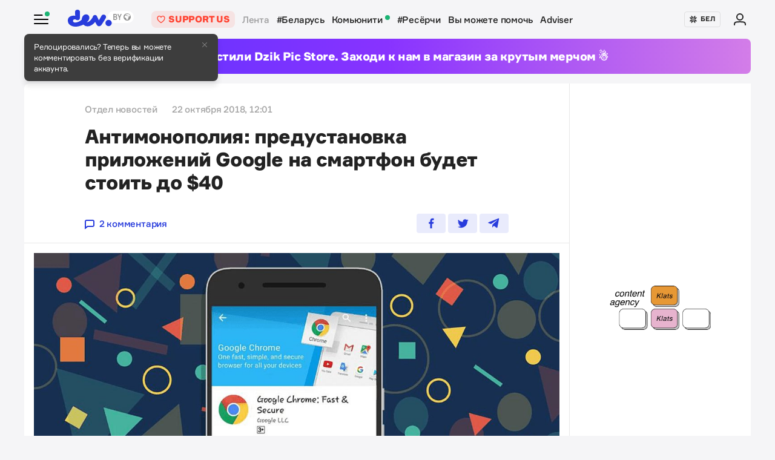

--- FILE ---
content_type: text/html; charset=utf-8
request_url: https://devby.io/news/predustanovka-prilozhenii-google-dlya-evropy-budet-stoit-do-usd40
body_size: 15644
content:
<!DOCTYPE html>
<html lang="ru-BY">
  <head>
    <meta charset="utf-8">
    <meta name="viewport" content="width=device-width, initial-scale=1, shrink-to-fit=no">
    
<title>Антимонополия: предустановка приложений Google на смартфон будет стоить до $40 | dev.by</title>
<meta name="description" content="Антимонополия: предустановка приложений Google на смартфон будет стоить до $40 . Опубликовано: 2018-10-22 12:01:46 +0300. Источник: dev.by">
<link rel="canonical" href="https://devby.io/news/predustanovka-prilozhenii-google-dlya-evropy-budet-stoit-do-usd40">
<link rel="alternate" href="https://devby.io/news/predustanovka-prilozhenii-google-dlya-evropy-budet-stoit-do-usd40" hreflang="ru-BY">
<link rel="alternate" href="https://devby.io/be/news/predustanovka-prilozhenii-google-dlya-evropy-budet-stoit-do-usd40" hreflang="be-BY">
<meta property="og:title" content="Антимонополия: предустановка приложений Google на смартфон будет стоить до $40 ">
<meta property="og:site_name" content="dev.by">
<meta property="og:image" content="https://devby.io/storage/images/25/95/93/86/derived/a3d449db7f222a7a304ecaaf871c9e7b.jpg">
<meta property="og:type" content="article">
<meta property="fb:admins" content="1588103531">
<meta property="fb:app_id" content="561548633983781">
<meta name="twitter:site" content="@devby">
<meta name="twitter:card" content="summary_large_image">
<meta name="cf:country" content="US">
<meta name="cf:city" content="Columbus">
<meta name="cf:latitude" content="39.96118">
<meta name="cf:longitude" content="-82.99879">
<meta name="alternate-url:ru" content="https://devby.io/news/predustanovka-prilozhenii-google-dlya-evropy-budet-stoit-do-usd40">
<meta name="alternate-url:be" content="https://devby.io/be/news/predustanovka-prilozhenii-google-dlya-evropy-budet-stoit-do-usd40">
<meta name="recaptcha-v3-site-key" content="6LdJuVAfAAAAABPOeSd_bXmje6ZbX79gKJBcDOHb">
<meta name="verify-admitad" content="57a9b3c9d0">
<meta name="pmail-verification" content="14e251d704b61dc46bc85ee2a05e8e48">
<meta name="facebook-domain-verification" content="pta9x81s830d35twayb26eg7ydvdst">
<meta name="alternate-locale" content="be">
<meta name="host" content="devby.io">
<meta name="data-layer" content="{}">
<meta name="onthe-io-config" content="{}">


    <script type="application/ld+json">
  {"@context":"http://schema.org","@type":"NewsArticle","mainEntityOfPage":{"@type":"WebPage","@id":"https://devby.io/news/predustanovka-prilozhenii-google-dlya-evropy-budet-stoit-do-usd40"},"url":"https://devby.io/news/predustanovka-prilozhenii-google-dlya-evropy-budet-stoit-do-usd40","datePublished":"2018-10-22T12:01:46+03:00","dateModified":"2021-06-26T15:27:26+03:00","headline":"Антимонополия: предустановка приложений Google на смартфон будет стоить до $40 ","description":"Антимонополия: предустановка приложений Google на смартфон будет стоить до $40 . Опубликовано: 2018-10-22 12:01:46 +0300. Источник: dev.by","image":{"@type":"ImageObject","url":"https://devby.io/storage/images/25/95/93/86/derived/a3d449db7f222a7a304ecaaf871c9e7b.jpg"},"author":{"@type":"Person","name":"Отдел новостей"},"publisher":{"@type":"Organization","name":"dev.by","logo":{"@type":"ImageObject","url":"/assets/logo-6fb2e86b23f09204944b25927b96125ad76f3039b51a85296f963f0f9c49c30a.png","width":83,"height":32}}}
</script>





  <link rel="dns-prefetch" href="https://www.google.com"><link rel="preconnect" href="https://www.google.com">
  <link rel="dns-prefetch" href="https://www.googletagmanager.com"><link rel="preconnect" href="https://www.googletagmanager.com">
  <link rel="dns-prefetch" href="https://www.google-analytics.com"><link rel="preconnect" href="https://www.google-analytics.com">
  <link rel="dns-prefetch" href="https://www.gstatic.com"><link rel="preconnect" href="https://www.gstatic.com">
  <link rel="dns-prefetch" href="https://connect.facebook.net"><link rel="preconnect" href="https://connect.facebook.net">
  <link rel="dns-prefetch" href="static.hotjar.com"><link rel="preconnect" href="static.hotjar.com">


  <script type="d372517af8a5910bb8639b5b-text/javascript">
  (function(w,d,s,l,i){w[l]=w[l]||[];w[l].push({'gtm.start':
  new Date().getTime(),event:'gtm.js'});var f=d.getElementsByTagName(s)[0],
  j=d.createElement(s),dl=l!='dataLayer'?'&l='+l:'';j.async=true;j.src=
  'https://www.googletagmanager.com/gtm.js?id='+i+dl;f.parentNode.insertBefore(j,f);
  })(window,document,'script','dataLayer','GTM-WTXK2ZV');
</script>

<script type="d372517af8a5910bb8639b5b-text/javascript">
  window.dataLayer = window.dataLayer || [];
  function gtag(){dataLayer.push(arguments);}
  gtag('js', new Date());

  // TODO: refact
    var articleFormat = '';
    var tagsList = '[&quot;google&quot;,&quot;android&quot;,&quot;приложения&quot;,&quot;европа&quot;]';
    var groupNames = ['AF', 'Mic', 'Беларусь', 'World'];
    var groupValue = '';

    groupNames.forEach(function (groupName) {
      if (tagsList.includes(groupName) && !groupValue) {
        groupValue = 'News — ' + groupName;
      }
    })

    if (!groupValue) groupValue = 'News — Not identified';

    if (articleFormat == 'long') {
      gtag('set', { 'content_group4': groupValue });
    } else {
      gtag('set', { 'content_group5': groupValue });
    }
    gtag('set', { 'dimension5': '2018-10-22' });

  gtag('config', 'G-FBEEKRSEQ5');
</script>

<script type="d372517af8a5910bb8639b5b-text/javascript">
  window.addEventListener('load', function () {
    setTimeout(function () {
      !function (f, b, e, v, n, t, s) {
        if (f.fbq) return; n = f.fbq = function () {
          n.callMethod ?
          n.callMethod.apply(n, arguments) : n.queue.push(arguments)
        };
        if (!f._fbq) f._fbq = n; n.push = n; n.loaded = !0; n.version = '2.0';
        n.queue = []; t = b.createElement(e); t.async = !0;
        t.src = v; s = b.getElementsByTagName(e)[0];
        s.parentNode.insertBefore(t, s)
      }(window, document, 'script',
        'https://connect.facebook.net/en_US/fbevents.js');
      fbq('init', '534068271518810');
      fbq('track', 'PageView');
    }, 5000);
  })
</script>


  <!-- Hotjar Tracking Code for https://devby.io/ -->
  <script type="d372517af8a5910bb8639b5b-text/javascript">
      (function(h,o,t,j,a,r){
          h.hj=h.hj||function(){(h.hj.q=h.hj.q||[]).push(arguments)};
          h._hjSettings={hjid:3671579,hjsv:6};
          a=o.getElementsByTagName('head')[0];
          r=o.createElement('script');r.async=1;
          r.src=t+h._hjSettings.hjid+j+h._hjSettings.hjsv;
          a.appendChild(r);
      })(window,document,'https://static.hotjar.com/c/hotjar-','.js?sv=');
  </script>


  <script src="https://cdn.admixer.net/scripts3/loader2.js" async data-inv="//inv-nets.admixer.net" data-r="single" data-sender="admixer" data-bundle="desktop" type="d372517af8a5910bb8639b5b-text/javascript"></script>

  <script type="d372517af8a5910bb8639b5b-text/javascript">
    (window.globalAmlAds = window.globalAmlAds || []).push(function() {
      const banners = [
        {
          z: 'c00cc299-ca5d-4324-b7c1-fe672393721b',
          ph: 'admixer_c00cc299ca5d4324b7c1fe672393721b_zone_100342_sect_44574_site_38177',
          i: 'inv-nets',
          s: '58d9200d-98a7-423c-abb3-e445b2b620d4',
          sender: 'admixer'
        },
        {
          z: '888cbc33-db54-4a91-821f-bbd85b923bc4',
          ph: 'admixer_888cbc33db544a91821fbbd85b923bc4_zone_100344_sect_44574_site_38177',
          i: 'inv-nets',
          s: '58d9200d-98a7-423c-abb3-e445b2b620d4',
          sender: 'admixer'
        },
        {
          z: '21fcc4b3-7c74-48d3-bd1a-f9ad76c11569',
          ph: 'admixer_21fcc4b37c7448d3bd1af9ad76c11569_zone_100416_sect_44574_site_38177',
          i: 'inv-nets',
          s: '58d9200d-98a7-423c-abb3-e445b2b620d4',
          sender: 'admixer'
        },
        {
          z: '2f21cc3d-efbf-408e-af09-1233b408d5e1',
          ph: 'admixer_2f21cc3defbf408eaf091233b408d5e1_zone_100417_sect_44574_site_38177',
          i: 'inv-nets',
          s: '58d9200d-98a7-423c-abb3-e445b2b620d4',
          sender: 'admixer'
        },
        {
          z: 'c30d6770-ae93-43b3-8ffe-878f78f95497',
          ph: 'admixer_c30d6770ae9343b38ffe878f78f95497_zone_100418_sect_44574_site_38177',
          i: 'inv-nets',
          s: '58d9200d-98a7-423c-abb3-e445b2b620d4',
          sender: 'admixer'
        },
        {
          z: 'bfcc2f9d-8c1a-4c28-bd3d-62216f991caa',
          ph: 'admixer_bfcc2f9d8c1a4c28bd3d62216f991caa_zone_100419_sect_44574_site_38177',
          i: 'inv-nets',
          s: '58d9200d-98a7-423c-abb3-e445b2b620d4',
          sender: 'admixer'
        },
        {
          z: 'add7ffc1-c8f0-4ad9-a7eb-234d741e57bd',
          ph: 'admixer_add7ffc1c8f04ad9a7eb234d741e57bd_zone_100420_sect_44574_site_38177',
          i: 'inv-nets',
          s: '58d9200d-98a7-423c-abb3-e445b2b620d4',
          sender: 'admixer'
        },
        {
          z: '217bcfb4-051d-4c38-b4a5-75217e1fb82e',
          ph: 'admixer_217bcfb4051d4c38b4a575217e1fb82e_zone_101208_sect_44574_site_38177',
          i: 'inv-nets',
          s: '58d9200d-98a7-423c-abb3-e445b2b620d4',
          sender: 'admixer'
        },
        {
          z: '380cbeee-2993-4036-b160-d072819287f1',
          ph: 'admixer_380cbeee29934036b160d072819287f1_zone_101212_sect_44574_site_38177',
          i: 'inv-nets',
          s: '58d9200d-98a7-423c-abb3-e445b2b620d4',
          sender: 'admixer'
        },
        {
          z: '48c648d0-a35a-4cc6-9991-c38ab171f5d3',
          ph: 'admixer_48c648d0a35a4cc69991c38ab171f5d3_zone_101213_sect_44574_site_38177',
          i: 'inv-nets',
          s: '58d9200d-98a7-423c-abb3-e445b2b620d4',
          sender: 'admixer'
        },
        {
          z: '1133deda-1708-41b8-8e0c-4f5260945363',
          ph: 'admixer_1133deda170841b88e0c4f5260945363_zone_101285_sect_44574_site_38177',
          i: 'inv-nets',
          s: '58d9200d-98a7-423c-abb3-e445b2b620d4',
          sender: 'admixer'
        },
        {
          z: '478f3fec-2206-4415-a38e-f72d4a1e4797',
          ph: 'admixer_478f3fec22064415a38ef72d4a1e4797_zone_101992_sect_44574_site_38177',
          i: 'inv-nets',
          s:'58d9200d-98a7-423c-abb3-e445b2b620d4',
          sender: 'admixer'
        },
        {
          z: 'fb27fbce-99e8-48c5-9c31-788cfb0d25ee',
          ph: 'admixer_fb27fbce99e848c59c31788cfb0d25ee_zone_105089_sect_48295_site_38177',
          i: 'inv-nets',
          s:'58d9200d-98a7-423c-abb3-e445b2b620d4',
          sender: 'admixer'
        },
        {
          z: '1c2176b8-46d6-4372-82bd-40745f7c12a3',
          ph: 'admixer_1c2176b846d6437282bd40745f7c12a3_zone_105090_sect_48295_site_38177',
          i: 'inv-nets',
          s:'58d9200d-98a7-423c-abb3-e445b2b620d4',
          sender: 'admixer'
        },
        {
          z: '52195f29-f66b-4e54-9e3f-4500ea39a3fe',
          ph: 'admixer_52195f29f66b4e549e3f4500ea39a3fe_zone_105091_sect_48295_site_38177',
          i: 'inv-nets',
          s:'58d9200d-98a7-423c-abb3-e445b2b620d4',
          sender: 'admixer'
        },
        {
          z: '3acbe3b6-2ca2-4fd4-80d5-83a45c0a84ea',
          ph: 'admixer_3acbe3b62ca24fd480d583a45c0a84ea_zone_105092_sect_48295_site_38177',
          i: 'inv-nets',
          s:'58d9200d-98a7-423c-abb3-e445b2b620d4',
          sender: 'admixer'
        },
        {
          z: '8608bacb-d8e5-4a29-b64f-2ce55473cad4',
          ph: 'admixer_8608bacbd8e54a29b64f2ce55473cad4_zone_105093_sect_48295_site_38177',
          i: 'inv-nets',
          s:'58d9200d-98a7-423c-abb3-e445b2b620d4',
          sender: 'admixer'
        },
        {
          z: 'a3b6d4a0-e317-49e8-b30d-d93464a0940a',
          ph: 'admixer_a3b6d4a0e31749e8b30dd93464a0940a_zone_105094_sect_48295_site_38177',
          i: 'inv-nets',
          s:'58d9200d-98a7-423c-abb3-e445b2b620d4',
          sender: 'admixer'
        },
        {
          z: 'b26fac30-050c-4a46-b0db-194109f4409d',
          ph: 'admixer_b26fac30050c4a46b0db194109f4409d_zone_105096_sect_48295_site_38177',
          i: 'inv-nets',
          s:'58d9200d-98a7-423c-abb3-e445b2b620d4',
          sender: 'admixer'
        },
        {
          z: '1c1869df-2876-4a12-9b96-57ef9f15f81c',
          ph: 'admixer_1c1869df28764a129b9657ef9f15f81c_zone_106623_sect_44574_site_38177',
          i: 'inv-nets',
          s:'58d9200d-98a7-423c-abb3-e445b2b620d4',
          sender: 'admixer'
        },
        { z: '661b3075-bea6-4a87-8aa2-24e18d203205',
          ph: 'admixer_661b3075bea64a878aa224e18d203205_zone_109799_sect_44574_site_38177',
          i: 'inv-nets',
          s: '58d9200d-98a7-423c-abb3-e445b2b620d4',
          sender: 'admixer'
        },
        { z: '33cdd89e-dcff-4187-b7d0-f2b4cb12bb40',
          ph: 'admixer_33cdd89edcff4187b7d0f2b4cb12bb40_zone_114355_sect_44574_site_38177',
          i: 'inv-nets',
          s: '58d9200d-98a7-423c-abb3-e445b2b620d4',
          sender: 'admixer'
        },
        { z: 'ee5feda1-e7a0-4291-a922-dfb164506819',
          ph: 'admixer_ee5feda1e7a04291a922dfb164506819_zone_100343_sect_44574_site_38177',
          i: 'inv-nets',
          s: '58d9200d-98a7-423c-abb3-e445b2b620d4',
          sender: 'admixer'
        },
        { z: '8d33db9c-429a-4c99-9f4d-c0593f769614',
          ph: 'admixer_8d33db9c429a4c999f4dc0593f769614_zone_100340_sect_44574_site_38177',
          i: 'inv-nets',
          s: '58d9200d-98a7-423c-abb3-e445b2b620d4',
          sender: 'admixer'
        },
        { z: '6e9ba6ec-f1d2-4856-9f07-ab844f50783d',
          ph: 'admixer_6e9ba6ecf1d248569f07ab844f50783d_zone_100341_sect_44574_site_38177',
          i: 'inv-nets',
          s: '58d9200d-98a7-423c-abb3-e445b2b620d4',
          sender: 'admixer'
        }
      ];

      banners.forEach(banner => {
        const id = banner.ph
        const containerElement = document.querySelector('#' + id)

        if (containerElement) globalAml.defineSlot(banner)
      })

      globalAml.singleRequest('admixer');
    })
  </script>


  <script src="https://cdn.onthe.io/io.js/ngjaOM5bE3cf" async type="d372517af8a5910bb8639b5b-text/javascript"></script>


  <script type="d372517af8a5910bb8639b5b-text/javascript">
    function ioConfigFields () {
      try {
        return JSON.parse(document.head.querySelector('meta[name=onthe-io-config]').content)
      } catch(e) {
        return {}
      }
    }
    window._io_config = window._io_config || {};
    window._io_config["0.2.0"] = window._io_config["0.2.0"] || [];
    window._io_config["0.2.0"].push(ioConfigFields());
  </script>

  <script type="application/ld+json">
    {"@context":"https://schema.org","@type":"BreadcrumbList","itemListElement":[{"@type":"ListItem","position":1,"name":"Главная","item":"https://devby.io/"},{"@type":"ListItem","position":2,"name":"Новости","item":"https://devby.io/news"},{"@type":"ListItem","position":3,"name":"Антимонополия: предустановка приложений Google на смартфон будет стоить до $40 ","item":"https://devby.io/news/predustanovka-prilozhenii-google-dlya-evropy-budet-stoit-do-usd40"}]}
  </script>


  <link rel="icon" type="image/png" sizes="16x16" href=/assets/favicons/favicon-16x16-156fc4a9afe92038931bb0d2c93e3292df7fdf8c7f25974a70aa6cca8abeab3e.png sizes="16x16">
  <link rel="icon" type="image/png" sizes="32x32" href=/assets/favicons/favicon-32x32-f124a7353b6e6297669848fe34ca7fdb4b549e6d85d0340769dea1c7ccc20cf3.png sizes="32x32">
  <link rel="apple-touch-icon" sizes="180x180" href=/assets/favicons/apple-touch-icon-180x180-c5ce585d8366ab7febcea20387dc139777b1c36c0cd7f62ba4f18d38f92d3509.png sizes="180x180">
  <link rel="mask-icon" href=/assets/favicons/mask-icon-ad962fe4b73195284e5975c86e048c966d44a4b01187304da2903c512df35488.svg color="#283cdc">

    <script async src="https://pagead2.googlesyndication.com/pagead/js/adsbygoogle.js?client=ca-pub-1094641317759535" crossorigin="anonymous" type="d372517af8a5910bb8639b5b-text/javascript"></script>

    <meta name="csrf-param" content="authenticity_token" />
<meta name="csrf-token" content="BINy8axbd+WwGDcygiME7leen315Q81qjDUzwztNjwSVuQ/TJcDWcjdFdqnsN+4Vzc0x/Te0r9PhEtO+OtdWYg==" />
    <meta name="csp-nonce" />
    <link rel="stylesheet" media="all" href="/assets/application-ec3e64de36f3534b2f2cca86c115c179c8823716efdd2a64d3362c06d78e72ba.css" />
    <script src="/packs/js/runtime~application-5b58628620caecc5b203.js" defer="defer" type="d372517af8a5910bb8639b5b-text/javascript"></script>
<script src="/packs/js/0-b5a11488da9151ffd383.chunk.js" defer="defer" type="d372517af8a5910bb8639b5b-text/javascript"></script>
<script src="/packs/js/5-fe3065873dd34271c642.chunk.js" defer="defer" type="d372517af8a5910bb8639b5b-text/javascript"></script>
<script src="/packs/js/application-235e1166903e1bbf3293.chunk.js" defer="defer" type="d372517af8a5910bb8639b5b-text/javascript"></script>
  </head>
  <body
    data-controller="rotate-block"
    class="">

    
  <!-- Admixer Uphead  -->
<div id='admixer_c00cc299ca5d4324b7c1fe672393721b_zone_100342_sect_44574_site_38177' data-sender='admixer'></div>
<script type="d372517af8a5910bb8639b5b-text/javascript">
    (window.globalAmlAds = window.globalAmlAds || []).push(function() {
globalAml.display('admixer_c00cc299ca5d4324b7c1fe672393721b_zone_100342_sect_44574_site_38177');
});
</script>


    <div class="wrap">

      
<header class="navbar" data-controller="navbar">
  <div class="navbar__row">
    <div class="navbar__toggler" data-navbar-target="toggler" data-action="click->navbar#handleClick"></div>
    <span class="led led_success"></span>

      <a href="https://devby.io/" class="navbar__brand">
          <img class="navbar__brand-img" alt="dev.by" src="/assets/logo-global-230ce1d5f23ef4ac8fec244416de277c85a05545ce132e8a20c7e98c35f8df5b.svg" />
          <div class="popover-overlay d-none popover-overlay_desktop"
     data-controller="notification-ge"
     data-notification-ge-hidden-class="d-none"
     data-notification-ge-name-value="is_notification_ge_closed"
     data-notification-ge-lifetime-value="3650">
  <div class="popover bs-popover-bottom">
    <a role="button"
      title="Закрыть"
      class="popover-close"
      data-action="click->notification-ge#handleClickButtonClose">
    </a>
    <div class="popover-body">
      <p>Релоцировались? Теперь вы&nbsp;можете комментировать без верификации аккаунта.</p>

    </div>
  </div>
</div>

      </a>

    <nav class="navbar__nav navbar__nav_desktop">
      
    <a class="navbar__nav-item navbar__nav-item_support btn_danger-light text-uppercase" href="https://devby.io/pages/support?utm_source=devby&utm_medium=header&utm_content=donation&utm_campaign=test_a">
    <svg class="d-inline-block mr-2" height="16" width="16" aria-hidden="true">
      <use href="/assets/icons-3a176a3731f6c97950fd2d6efb9ce1372bb523a04d3f33b081ca51750b58edda.svg#heartIcon"></use>
    </svg>
    <span>Support us</span>
  </a>

  <a class="navbar__nav-item navbar__nav-item_active" href="https://devby.io/news">Лента</a>
  <a class="navbar__nav-item" href="https://devby.io/news?tag=%D0%B1%D0%B5%D0%BB%D0%B0%D1%80%D1%83%D1%81%D1%8C">#Беларусь</a>
  <a class="navbar__nav-item" href="https://devby.io/blogs">
    Комьюнити
    <span class="led led_success ml-2"></span>
  </a>
  <a class="navbar__nav-item" href="https://devby.io/news?category=research">#Ресёрчи</a>
  <a class="navbar__nav-item" href="https://devby.io/news?category=you-can-help">Вы можете помочь</a>
  <a class="navbar__nav-item" href="https://devby.io/adviser">Adviser</a>





    </nav>

    <div class="navbar__nav navbar__nav_aside"
      data-controller="locales"
      data-locales-default-locale-value="ru"
      data-locales-host-value="https://devby.io"
      data-locales-domain-value="devby.io">
      

<div class="navbar__nav-item d-none d-lg-flex">
  
  
  <button
    type="button"
    class="navbar__button mr-4 mr-lg-3"
    data-action="click->locales#handleClick"
    data-locale-url="be">
    
      <img class="pb-1 mr-1" src="/assets/ornament-cb50948251e5e23369bec2e78d7ce4094d526e1dfcdfd6a9cb6e0d488d5a4685.svg" />
    
    БЕЛ
  </button>

  

</div>


  
    <a href="https://id.devby.io/@/hello" class="navbar__nav-item">
      <svg class="d-inline-block" height="24" width="24" aria-hidden="true">
        <use href="/assets/icons-3a176a3731f6c97950fd2d6efb9ce1372bb523a04d3f33b081ca51750b58edda.svg#authIcon"></use>
      </svg>
    </a>
  


    </div>
  </div>

  <div class="menu border-top-0" data-navbar-target="menu">
      <div class="d-lg-none next-border-top-0">
    <a class="btn btn_md btn_danger w-100 d-flex justify-content-center align-items-center btn_danger-light rounded-0" href="https://devby.io/pages/support?utm_source=devby&utm_medium=header&utm_content=donation&utm_campaign=test_a">
      <svg class="d-inline-block mr-3" height="20" width="20" aria-hidden="true">
        <use href="/assets/icons-3a176a3731f6c97950fd2d6efb9ce1372bb523a04d3f33b081ca51750b58edda.svg#heartIcon"></use>
      </svg>
      <span class="text-bolder text-uppercase">Support us</span>
    </a>
  </div>


    
  <div class="menu__row menu__row_lg"
    data-controller="locales"
    data-locales-default-locale-value="ru"
    data-locales-host-value="https://devby.io"
    data-locales-domain-value="devby.io">
    
  
  <button
    type="button"
    class="navbar__button h-100 w-100"
    data-action="click->locales#handleClick"
    data-locale-url="be">
    
      <img class="pb-1 mr-1" src="/assets/ornament-cb50948251e5e23369bec2e78d7ce4094d526e1dfcdfd6a9cb6e0d488d5a4685.svg" />
    
    БЕЛ
  </button>

  

  </div>





<div class="menu__header">
  <form class="menu__form-search form-inline h-100" action="https://www.google.com/cse" method="get">
  <input class="menu__input-search form-control-plaintext h-100 w-100 d-block" name="q" type="text"
    placeholder=Поиск aria-label="Поиск" autocomplete="off">
  <button class="menu__button-search" type="submit">
    <img alt="Search" src="/assets/icons/search-3305d5b892f14dbebc7340f4ffa90c7a5519b95a0e6ef493ab1fca0e8f1d5da2.svg" />
  </button>
  <input type="hidden" name="cx" value="017818143311378779828:hkz7dyja5dc">
  <input type="hidden" name="ie" value="UTF-8">
</form>

</div>

<nav class="menu__body">
  <div class="menu__col">
  
    <a class="menu__nav-item navbar__nav-item_active" href="https://devby.io/news">Лента</a>
    <a class="menu__nav-item" href="https://devby.io/news?tag=%D0%B1%D0%B5%D0%BB%D0%B0%D1%80%D1%83%D1%81%D1%8C">#Беларусь</a>
    <a class="menu__nav-item" href="https://devby.io/news?category=research">#Ресёрчи</a>
    <a class="menu__nav-item" href="https://devby.io/news?category=you-can-help">Вы можете помочь</a>
    <a class="menu__nav-item" href="https://devby.io/adviser">Adviser</a>
  
</div>

<div class="menu__col">
  
    <a class="menu__nav-item" href="https://devby.io/blogs">
      Комьюнити
      <span class="led led_success ml-2"></span>
    </a>

    <a class="menu__nav-item menu__nav-item_label" data-label="9" href="https://jobs.devby.io">Вакансии</a>
    <a class="menu__nav-item" href="https://companies.devby.io">Компании</a>
    <a class="menu__nav-item" target="_blank" rel="noopener" href="https://courses.thedev.io/">Курсы</a>
    <a class="menu__nav-item" href="https://salaries.devby.io">Зарплаты</a>
  

  
  
</div>

</nav>

<div class="menu__footer">
  
  <a class="menu__footer-item" target="_blank" rel="noopener" href="https://mediakit.devby.io">Рекламные возможности</a>
  
  <a class="menu__footer-item" href="https://devby.io/pages/about">О проекте</a>
  <a class="menu__footer-item" href="https://devby.io/pages/contacts">Контакты</a>
  <a class="menu__footer-item" href="https://devby.io/pages/editorial">Редполитика</a>
  <a class="menu__footer-item" href="https://devby.io/pages/polzovatelskoe-soglashenie">Пользовательское соглашение</a>
  <a class="menu__footer-item" href="https://devby.io/pages/faq">Частые вопросы</a>
  
  <a class="menu__footer-item" target="_blank" rel="noopener" href="https://dev.media/work-at-devmedia-1">Вакансии у нас</a>
  <a class="menu__footer-item" href="https://devby.io/pages/privacy-policy">Политика конфиденциальности</a>
  <a class="menu__footer-item" href="https://devby.io/pages/agreement">Публичный договор</a>


</div>


  </div>
</header>

      
  <!--After header widget START-->
<div class="afterheader-widget afterheader-widget_purple rotation-0">
  <div class="afterheader-widget__text"> Мы запустили Dzik Pic Store. Заходи к нам в магазин за крутым мерчом ☃️ </div>
  <a class="afterheader-widget__ref" href="https://bit.ly/4qbq0It" rel="noopener"></a>
</div>
<!--After header widget END-->


      








  <div class="d-lg-none next-border-top-0">
    <a class="btn btn_md btn_danger w-100 d-flex justify-content-center align-items-center btn_danger-light rounded-0" href="https://devby.io/pages/support?utm_source=devby&utm_medium=header&utm_content=donation&utm_campaign=test_a">
      <svg class="d-inline-block mr-3" height="20" width="20" aria-hidden="true">
        <use href="/assets/icons-3a176a3731f6c97950fd2d6efb9ce1372bb523a04d3f33b081ca51750b58edda.svg#heartIcon"></use>
      </svg>
      <span class="text-bolder text-uppercase">Support us</span>
    </a>
  </div>



<main class="main">
  <div class="island">
    <div class="island__body">
        <div class="island__body-row">
          <div class="island__body-main">
            


<article class="article"    data-format=news data-io-article-url=https://devby.io/news/predustanovka-prilozhenii-google-dlya-evropy-budet-stoit-do-usd40>
  <div class="article__header">
  <div class="article__container">

    

    

    
    

    

    

    <div class="article-meta article-meta_semibold">
      
        
          <span class="article-meta__item">
            Отдел новостей
          </span>
        
      

      

      

      
        <span id="publishedAt" class="article-meta__item">
          22 октября 2018, 12:01
        </span>
      

      
    </div>

    <h1>Антимонополия: предустановка приложений Google на смартфон будет стоить до $40 </h1>

    

    <div class="article__reference article__reference_header">
      
        <a href="#comments" class="article__reference-link">
          <svg xmlns="http://www.w3.org/2000/svg" width="16" height="16" viewBox="0 0 16 16"><path fill="currentcolor" d="M13 0h-10c-1.7 0-3 1.3-3 3v13l5-4h8c1.7 0 3-1.3 3-3v-6c0-1.7-1.3-3-3-3zm1 9c0 .6-.4 1-1 1h-8.7l-2.3 1.8v-8.8c0-.6.4-1 1-1h10c.6 0 1 .4 1 1v6z"/></svg>
          2 комментария
        </a>
      

      <div class="share" data-controller="share">
        <a href="https://www.facebook.com/sharer/sharer.php?u=https://devby.io/news/predustanovka-prilozhenii-google-dlya-evropy-budet-stoit-do-usd40" class="share__item" target="_blank" rel="noopener">
          <img alt="Facebook" src="/assets/icons/facebook-ee75275658d0cbb3de71d03a67f6f315492d3b1bc43ec17b65180ada5c1401b5.svg" />
        </a>
        <a href="https://twitter.com/intent/tweet?url=https://devby.io/news/predustanovka-prilozhenii-google-dlya-evropy-budet-stoit-do-usd40&text=Антимонополия: предустановка приложений Google на смартфон будет стоить до $40 " class="share__item" target="_blank" rel="noopener">
          <img alt="Twitter" src="/assets/icons/twitter-dc9d7c63168d6531b44f3675ac54eeccf7f8d850e25b3422751e8db3ce5fa25c.svg" />
        </a>
        <a href="https://telegram.me/share/url?url=https://devby.io/news/predustanovka-prilozhenii-google-dlya-evropy-budet-stoit-do-usd40&text=Антимонополия: предустановка приложений Google на смартфон будет стоить до $40 " class="share__item" target="_blank" rel="noopener">
          <img alt="Telegram" src="/assets/icons/telegram-fill-60c4099b9814a00012446d2d501f5a5dec2cd519e640d4291fb519c069a07f29.svg" />
        </a>

        
      </div>
    </div>
  </div>
</div>


  <div
  class="article__body"
  data-controller="article-global-incut"
  data-gtm-track="article-referral-click">

  
    <figure class="image">
      <img
        src="/storage/images/25/95/93/86/derived/2f4310e73217a7db30545ceaca273f67.jpg"
        sizes="(min-width: 1024px) 868px, 480px"
        srcset="
          /storage/images/25/95/93/86/derived/2f4310e73217a7db30545ceaca273f67.jpg 480w,
          /storage/images/25/95/93/86/derived/a3d449db7f222a7a304ecaaf871c9e7b.jpg 868w,
        "
        alt="Антимонополия: предустановка приложений Google на смартфон будет стоить до $40 "
        title="Антимонополия: предустановка приложений Google на смартфон будет стоить до $40 "
        fetchpriority="high"
      >
    </figure>
  

  <div class="article__container " data-article-global-incut-target="content">
    <p class="html-content__lead">Европейские производители заплатят до $40 за загрузку Play Store и пакета других Android-приложений на свои мобильные устройства, <a href="https://www.theverge.com/2018/10/19/17999366/google-eu-android-licensing-terms" target="_blank" rel="noopener">пишет</a> The Verge.</p>
<p>В пакет Google Mobile Services, который компании смогут предустановить на свои смартфоны и планшеты, войдут Play Store, YouTube, Карты, Gmail, Новости, Диск, Календарь и ряд других сервисов. Chrome и Поиск в список не попали.</p>
<p>Стоимость пакета будет различаться по странам, которые Google разделила на три уровня, и в зависимости от телефонов, которые также разделены на три категории по величине диагонали. В странах «первого» уровня: Великобритании, Швеции, Нидерландах, Норвегии и Германии — Google будет взимать $40 для телефонов с разрешением более 500 ppi, $20 — с разрешением 400-500 ppi и $10 — менее 400 ppi.</p>
<p>По мнению Google, люди с большим достатком станут покупать приложения более охотно: страны «первого» уровня имеют наибольший ВВП на душу населения, а диагональ экрана прямым образом влияет на стоимость смартфона. В странах «третьего» уровня пакет обойдётся от $2,5.</p>
<p>Для планшетов нет деления по странам, а максимальная стоимость приложений достигнет $20.</p>
<p>Как отмечают источники, знакомые с ситуацией, Google готова вести переговоры с отдельными производителями. В любом случае, цены уменьшатся незначительно.</p>
<p>Ранее Еврокомиссия <a href="https://dev.by/news/eu-says-google-has-to-pay-5-bn-for-antitrust-violations" target="_blank" rel="noopener">оштрафовала</a> Google на $5 млрд и запретила ей привязывать Google Chrome и Поиск к Android: так производители вынуждены загружать эти сервисы на свои устройства, чтобы бесплатно пользоваться операционной системой Google.</p>
<p>Запрет был призван способствовать здоровой конкуренции на рынке браузеров и поисковых движков, а также дать компаниям возможность выбора лучших сервисов. Однако дополнительно оплачивать пакет приложений в итоге придётся конечному потребителю.</p>
<p>Производителям мобильных устройств теперь придётся заключать с Google отдельные сделки на установку пакета Google Mobile Services и на Google Chrome и Поиск. Именно последние два приложения были основным источником прибыли компании. Для производителей сделка будет стоить значительно дешевле. Более того, они будут получать процент от прибыли Google Chrome, если разместят браузер на стартовом экране.</p>
<p>Новая система оплаты приложений начнёт действовать 1 февраля 2019 года. Google отказалась дать комментарии по этому поводу.</p>

    
      <figure class="global-incut" data-article-global-incut-target="incut">
  
    <!-- Widget start -->
<div class="rotation-0">
  <div class="article-widget">
    <div class="article-widget__body">
      <!-- Content -->
      <div class="article-widget__content"> 🎊 Dzik Pic Store открыт и готов принимать заказы!
</div>

      <div class="article-widget__ref">
        <!-- href — url link -->
        <p><a href=https://bit.ly/4qbq0It target="_blank" rel="noopener">Заходи к нам в магазин
</a></p>
      </div>

    </div>
    <div class="article-widget__image-wrapper">
      <!-- src — url image -->
      <img class="article-widget__image" src="https://devby.io/storage/images/59/45/22/80/original/75f6ba7c41bbb5c652f993a5fd51e7d9.jpeg" alt="" loading="lazy" data-insert="img">
    </div>
  </div>
</div>
<!-- Widget end -->
  
</figure>

    

    
    
  </div>

  
</div>


  
  <div class="custom-block rotation-0">
  <div class="custom-block__body">
    <div class="article-section article-section__currency-banner">
      <div class="article__container custom-banner">

        <div id='admixer_bfcc2f9d8c1a4c28bd3d62216f991caa_zone_100419_sect_44574_site_38177' data-sender='admixer'></div>
        <script type="d372517af8a5910bb8639b5b-text/javascript">
          (window.globalAmlAds = window.globalAmlAds || []).push(function() {
            globalAml.display('admixer_bfcc2f9d8c1a4c28bd3d62216f991caa_zone_100419_sect_44574_site_38177');
          });
        </script>

      </div>
    </div>
  </div>
</div>



  <div class="article__footer">
  <div class="article__container">
    <div class="article__reference article__reference_footer">
      
        <a href="#comments" class="article__reference-link">
          <svg xmlns="http://www.w3.org/2000/svg" width="16" height="16" viewBox="0 0 16 16"><path fill="currentcolor" d="M13 0h-10c-1.7 0-3 1.3-3 3v13l5-4h8c1.7 0 3-1.3 3-3v-6c0-1.7-1.3-3-3-3zm1 9c0 .6-.4 1-1 1h-8.7l-2.3 1.8v-8.8c0-.6.4-1 1-1h10c.6 0 1 .4 1 1v6z"/></svg>
          2 комментария
        </a>
      

      <div class="share" data-controller="share">
        <a href="https://www.facebook.com/sharer/sharer.php?u=https://devby.io/news/predustanovka-prilozhenii-google-dlya-evropy-budet-stoit-do-usd40" class="share__item" target="_blank" rel="noopener">
          <img alt="Facebook" src="/assets/icons/facebook-ee75275658d0cbb3de71d03a67f6f315492d3b1bc43ec17b65180ada5c1401b5.svg" />
        </a>
        <a href="https://twitter.com/intent/tweet?url=https://devby.io/news/predustanovka-prilozhenii-google-dlya-evropy-budet-stoit-do-usd40&text=Антимонополия: предустановка приложений Google на смартфон будет стоить до $40 " class="share__item" target="_blank" rel="noopener">
          <img alt="Twitter" src="/assets/icons/twitter-dc9d7c63168d6531b44f3675ac54eeccf7f8d850e25b3422751e8db3ce5fa25c.svg" />
        </a>
        <a href="https://telegram.me/share/url?url=https://devby.io/news/predustanovka-prilozhenii-google-dlya-evropy-budet-stoit-do-usd40" class="share__item" target="_blank" rel="noopener">
          <img alt="Telegram" src="/assets/icons/telegram-fill-60c4099b9814a00012446d2d501f5a5dec2cd519e640d4291fb519c069a07f29.svg" />
        </a>

        
      </div>
    </div>

    <div class="article-meta article-meta_col">
      
        <span class="article-meta__item">Текст: Отдел новостей</span>
      

      
        <span class="article-meta__item">
          Фото: TechSpot
        </span>
      

      
        <span class="article-meta__item">
          Источник: <a class="article-meta__item" rel="nofollow" target="_blank" href="https://dev.by">dev.by</a>
        </span>
      

      
        
        <span class="article-meta__item">Теги: <a class="article-meta__item" href="https://devby.io/news?tag=google">google</a>, <a class="article-meta__item" href="https://devby.io/news?tag=android">android</a>, <a class="article-meta__item" href="https://devby.io/news?tag=%D0%BF%D1%80%D0%B8%D0%BB%D0%BE%D0%B6%D0%B5%D0%BD%D0%B8%D1%8F">приложения</a>, <a class="article-meta__item" href="https://devby.io/news?tag=%D0%B5%D0%B2%D1%80%D0%BE%D0%BF%D0%B0">европа</a></span>
      
    </div>

    <span class="article-meta__item d-none d-lg-block">
      Нашли ошибку в тексте-выделите ее и нажмите Ctrl+Enter.
    </span>
    <span class="article-meta__item d-lg-none">
      Нашли ошибку в тексте-выделите ее и нажмите кнопку «Сообщить об ошибке»."
    </span>
  </div>
</div>

</article>

          </div>

          <div class="island__body-aside">
              <div class="partners partners_xl">
  
    
    <div class="partners__item ">
      <img src="https://devby.io/storage/images/90/44/79/26/original/20b4717c22558d240ffd66d1561e0140.png" class="partners__item-img" alt="">
      <div class="partners__item-links">
        <a
          href="https://companies.devby.io/klats-klats"
          target="_blank"
          rel="noopener">
          Сайт компании
        </a>
        <a
          href="https://jobs.devby.io/?filter[companies_ids][]=77777"
          target="_blank"
          rel="noopener">
          Вакансии
        </a>
      </div>
     </div>
  

  <div class="partners__item partners__item_fallback"></div>
</div>


              

            <div class="section-aside section-aside_sticky">
                  
  <!-- Banner -->
<!-- rotation-2 — for rotation -->
<!-- d-none — disable banner -->
<div class="custom-block mt-0 rotation-0">
  <div class="custom-block__body">
  
    <div id='admixer_2f21cc3defbf408eaf091233b408d5e1_zone_100417_sect_44574_site_38177' data-sender='admixer'></div>
    <script type="d372517af8a5910bb8639b5b-text/javascript">
      (window.globalAmlAds = window.globalAmlAds || []).push(function() {
        globalAml.display('admixer_2f21cc3defbf408eaf091233b408d5e1_zone_100417_sect_44574_site_38177');
      });
    </script>
    
    <div class="custom-block__link"><a href="https://mediakit.dev.by/" target="_blank" rel="noopener">Размещение рекламы</a></div>
  </div>
</div>


  <script async src="https://pagead2.googlesyndication.com/pagead/js/adsbygoogle.js?client=ca-pub-1094641317759535" crossorigin="anonymous" type="d372517af8a5910bb8639b5b-text/javascript"></script>
<!-- BY. aside -->
<ins class="adsbygoogle"
     style="display:block"
     data-ad-client="ca-pub-1094641317759535"
     data-ad-slot="9209175257"
     data-ad-format="auto"
     data-full-width-responsive="true"></ins>
<script type="d372517af8a5910bb8639b5b-text/javascript">
     (adsbygoogle = window.adsbygoogle || []).push({});
</script>


            </div>
          </div>
        </div>
    </div>
  </div>

      <div class="island d-none_desktop" style="padding: 2rem 0;">
  <div class="island__body">
    
      <script async src="https://pagead2.googlesyndication.com/pagead/js/adsbygoogle.js?client=ca-pub-1094641317759535" crossorigin="anonymous" type="d372517af8a5910bb8639b5b-text/javascript"></script>
<ins class="adsbygoogle"
     style="display:block"
     data-ad-format="autorelaxed"
     data-ad-client="ca-pub-1094641317759535"
     data-ad-slot="3043295223"
data-matched-content-rows-num="4"
     data-matched-content-columns-num="1"
     data-matched-content-ui-type="image_stacked"></ins>
<script type="d372517af8a5910bb8639b5b-text/javascript">
     (adsbygoogle = window.adsbygoogle || []).push({});
</script>
    

    <div class="custom-block__link"><a href="https://mediakit.devby.io" target="_blank" rel="noopener">Размещение рекламы</a></div>
  </div>
</div>
<div class="island d-none_mobile" style="padding: 2rem 0;">
  <div class="island__body">
    
      <div id='admixer_33cdd89edcff4187b7d0f2b4cb12bb40_zone_114355_sect_44574_site_38177' data-sender='admixer'></div>
<script type="d372517af8a5910bb8639b5b-text/javascript">
    (window.globalAmlAds = window.globalAmlAds || []).push(function() {
globalAml.display('admixer_33cdd89edcff4187b7d0f2b4cb12bb40_zone_114355_sect_44574_site_38177');
});
</script>

<script async src="https://pagead2.googlesyndication.com/pagead/js/adsbygoogle.js?client=ca-pub-1094641317759535" crossorigin="anonymous" type="d372517af8a5910bb8639b5b-text/javascript"></script>
<ins class="adsbygoogle"
     style="display:block"
     data-ad-format="autorelaxed"
     data-ad-client="ca-pub-1094641317759535"
     data-ad-slot="8830681249"></ins>
<script type="d372517af8a5910bb8639b5b-text/javascript">
     (adsbygoogle = window.adsbygoogle || []).push({});
</script>
    

    <div class="custom-block__link"><a href="https://mediakit.devby.io" target="_blank" rel="noopener">Размещение рекламы</a></div>
  </div>
</div>



      <div class="island">
  <div class="island__header">
    <div class="island__title">Читайте также</div>
  </div>
  <div class="island__body">
    <div class="cards-group cards-group_items-4" data-gtm-track="see-also">
      
        



<div class="card " data-gtm-track=world-news-main  data-vr-contentbox=mainpage-editorpicks_news_1 data-vr-contentbox-url=https://devby.io/news/google-vkluchaet-tyazhyolyi-ii-v-poiske-dlya-slozhnyh-zaprosov>
  <div class="card__img-wrap">
    <img
      class="card__img"
      
        src="/storage/images/74/24/35/08/derived/9681217d374b1e18ebad27353fcefb8a.webp"
        srcset="
          /storage/images/74/24/35/08/derived/9681217d374b1e18ebad27353fcefb8a.webp 1x,
          /storage/images/74/24/35/08/derived/bf095002ef727a241b7880e454723815.webp 2x
        "
        alt="Google включает «тяжёлый ИИ» в поиске для сложных запросов"
        title="Google включает «тяжёлый ИИ» в поиске для сложных запросов"
      
      loading="lazy"
    >
  </div>
  <div class="card__info">
    <div class="card__body">
  
  

  
    <a href="/news/google-vkluchaet-tyazhyolyi-ii-v-poiske-dlya-slozhnyh-zaprosov" target="_self" class="card__link"><span>Google включает «тяжёлый ИИ» в поиске для сложных запросов</span></a>
  

  <div class="card__title card__title_text-crop" data-vr-headline>
    

    

    

    Google включает «тяжёлый ИИ» в поиске для сложных запросов
  </div>

  

  
</div>

  <div class="card__footer">
    
      <a href="https://devby.io/news?category=world">world</a>
    

    

    

    
  </div>


  </div>
</div>

      
        



<div class="card " data-gtm-track=world-news-main  data-vr-contentbox=mainpage-editorpicks_news_2 data-vr-contentbox-url=https://devby.io/news/google-predlagaet-sdelku-gemini-stanet-personalnee-v-obmen-na-vashi-dannye>
  <div class="card__img-wrap">
    <img
      class="card__img"
      
        src="/storage/images/11/37/02/06/derived/db25d6b8c8a76475f842c0f68f297ae1.webp"
        srcset="
          /storage/images/11/37/02/06/derived/db25d6b8c8a76475f842c0f68f297ae1.webp 1x,
          /storage/images/11/37/02/06/derived/55243f429d9dcead948ada9b26d87652.webp 2x
        "
        alt="Google предлагает сделку: Gemini станет персональнее в обмен на ваши данные"
        title="Google предлагает сделку: Gemini станет персональнее в обмен на ваши данные"
      
      loading="lazy"
    >
  </div>
  <div class="card__info">
    <div class="card__body">
  
  

  
    <a href="/news/google-predlagaet-sdelku-gemini-stanet-personalnee-v-obmen-na-vashi-dannye" target="_self" class="card__link"><span>Google предлагает сделку: Gemini станет персональнее в обмен на ваши данные</span></a>
  

  <div class="card__title card__title_text-crop" data-vr-headline>
    

    

    

    Google предлагает сделку: Gemini станет персональнее в обмен на ваши данные
  </div>

  

  
    
      <a href="/news/google-predlagaet-sdelku-gemini-stanet-personalnee-v-obmen-na-vashi-dannye#comments">1 комментарий</a>
    
  
</div>

  <div class="card__footer">
    
      <a href="https://devby.io/news?category=world">world</a>
    

    

    

    
  </div>


  </div>
</div>

      
        



<div class="card " data-gtm-track=world-news-main  data-vr-contentbox=mainpage-editorpicks_news_3 data-vr-contentbox-url=https://devby.io/news/etot-prostoi-sposob-pomogaet-povysit-tochnost-ii-do-76>
  <div class="card__img-wrap">
    <img
      class="card__img"
      
        src="/storage/images/10/83/00/30/derived/662b390cdf797d721c87bcb38f3fd291.webp"
        srcset="
          /storage/images/10/83/00/30/derived/662b390cdf797d721c87bcb38f3fd291.webp 1x,
          /storage/images/10/83/00/30/derived/08cbe66c6d73b7c3e95e62cc92b74bf0.webp 2x
        "
        alt="Есть простой способ повысить точность ИИ до 76%"
        title="Есть простой способ повысить точность ИИ до 76%"
      
      loading="lazy"
    >
  </div>
  <div class="card__info">
    <div class="card__body">
  
  

  
    <a href="/news/etot-prostoi-sposob-pomogaet-povysit-tochnost-ii-do-76" target="_self" class="card__link"><span>Есть простой способ повысить точность ИИ до 76%</span></a>
  

  <div class="card__title card__title_text-crop" data-vr-headline>
    

    

    

    Есть простой способ повысить точность ИИ до 76%
  </div>

  

  
    
      <a href="/news/etot-prostoi-sposob-pomogaet-povysit-tochnost-ii-do-76#comments">2 комментария</a>
    
  
</div>

  <div class="card__footer">
    
      <a href="https://devby.io/news?category=world">world</a>
    

    

    

    
  </div>


  </div>
</div>

      
        



<div class="card " data-gtm-track=world-news-main  data-vr-contentbox=mainpage-editorpicks_news_4 data-vr-contentbox-url=https://devby.io/news/prilozhenie-ty-umer-stalo-hitom-v-kitae-sredi-odinochek>
  <div class="card__img-wrap">
    <img
      class="card__img"
      
        src="/storage/images/25/47/20/31/derived/e70074b619e7f7ac05b4fc274c026b80.webp"
        srcset="
          /storage/images/25/47/20/31/derived/e70074b619e7f7ac05b4fc274c026b80.webp 1x,
          /storage/images/25/47/20/31/derived/a062c381c07bf9ba5ba4f0ddfc5bdbe1.webp 2x
        "
        alt="Приложение «Ты умер?» стало хитом в Китае среди одиночек"
        title="Приложение «Ты умер?» стало хитом в Китае среди одиночек"
      
      loading="lazy"
    >
  </div>
  <div class="card__info">
    <div class="card__body">
  
  

  
    <a href="/news/prilozhenie-ty-umer-stalo-hitom-v-kitae-sredi-odinochek" target="_self" class="card__link"><span>Приложение «Ты умер?» стало хитом в Китае среди одиночек</span></a>
  

  <div class="card__title card__title_text-crop" data-vr-headline>
    

    

    

    Приложение «Ты умер?» стало хитом в Китае среди одиночек
  </div>

  

  
    
      <a href="/news/prilozhenie-ty-umer-stalo-hitom-v-kitae-sredi-odinochek#comments">3 комментария</a>
    
  
</div>

  <div class="card__footer">
    
      <a href="https://devby.io/news?category=world">world</a>
    

    

    

    
  </div>


  </div>
</div>

      
    </div>
  </div>
</div>


  <div class="island island_overflow-hidden telegram-widget">
  <div class="telegram-widget__item">
    <a
      class="telegram-widget__ref"
      href="https://t.me/devby_insight_bot"
      target="_blank"
      rel="noopener"></a>
    <div class="telegram-widget__icon">
      <span class="icon icon_32 icon_volume"></span>
    </div>
    <div class="telegram-widget__content">
      <p class="telegram-widget__text">
        Хотите сообщить важную новость? Пишите в Telegram-бот
      </p>
    </div>
  </div>
  <div class="telegram-widget__item">
    <a
      class="telegram-widget__ref"
      href="https://t.me/devby"
      target="_blank"
      rel="noopener"></a>
    <div class="telegram-widget__icon">
      <span class="icon icon_32 icon_telegram"></span>
    </div>
    <div class="telegram-widget__content">
      <p class="telegram-widget__text">
        Главные события и полезные ссылки в нашем Telegram-канале
      </p>
    </div>
  </div>
</div>


    <div class="island" id="comments">
  <div class="island__header">
    <div class="island__title">Обсуждение</div>
  </div>
  <div class="island__body">
    <div class="island__body-row">
      <div class="island__body-main">
        
        <div class="comments-container">
  
    <div class="comments-notification comments-notification_hidden mb-5"
         data-controller="notification-ge"
         data-notification-ge-hidden-class="comments-notification_hidden"
         data-notification-ge-name-value="is_notification_ge_closed"
         data-notification-ge-lifetime-value="3650">
      <div class="comments-notification__header">
        <img alt="" class="comments-notification__icon" src="/assets/globe-c85b1421a946bdf43b6f2c7db66a9c3f3d76ee1299070ccb7b61b8b565cbf89d.svg" />
        <div class="comments-notification__title">
          Комментируйте без ограничений
        </div>
        <a role="button"
           title="Закрыть"
           class="comments-notification__close"
           data-action="click->notification-ge#handleClickButtonClose">
        </a>
      </div>
      <div class="comments-notification__body">
        <p class="comments-notification__text">Релоцировались? Теперь вы можете комментировать без верификации аккаунта.</p>

        
      </div>
    </div>

    <div class="comments-tree" id="commentsTree">
      
        <div class="comments-tree__none-comments">Комментариев пока нет.</div>
      
    </div>

    <div class="comments-form">
      
        <a href="https://id.devby.io/@/hello?focus=comments&article=predustanovka-prilozhenii-google-dlya-evropy-budet-stoit-do-usd40" class="btn btn-block btn_lg btn_outline-primary">Войдите, чтобы оставить комментарий</a>

      
    </div>
  
</div>

      </div>
      <div class="island__body-aside"></div>
    </div>
  </div>
</div>


  <!-- Modal -->
<div
  class="modal fade"
  tabindex="-1"
  id="errorReportModal"
  role="dialog"
  aria-labelledby="errorReportModal"
  aria-hidden="true"
  data-controller="error-report-selection error-report-popup"
  data-action="keydown@document->error-report-popup#handleKeyDown
               selectionchange@document->error-report-selection#handleSelectionChange
               selectstart@document->error-report-selection#handleSelectStart
               error-report-button.buttonClick@window->error-report-selection#handleMobileButtonClick
               error-report-selection.showPopup@window->error-report-popup#handleShow
               error-report-popup.keyDown@window->error-report-selection#handleKeyDown"
  data-error-report-popup-modal-id-value="#errorReportModal"
  data-error-report-selection-areas-value='[".article__header", ".article__body"]'>
  <div class="modal-dialog modal-dialog-centered">
    <div class="modal-content">
      <div class="modal-header align-items-center">
        <div class="modal-title">Ошибка в тексте</div>
        <button type="button" class="modal__close" data-dismiss="modal" aria-label="Close">
          <img alt="" class="modal__close-img" src="/assets/icons/close-9d0558d71b43e0639452918265692010da90b082b4e6066911c02e8dac0227b5.svg" />
        </button>
      </div>
      <form id="error-report-form"
            action="/postman/error-reports"
            data-controller="error-report-form"
            data-action="hidden.bs.modal@window->error-report-form#handleCloseModal
                         shown.bs.modal@window->error-report-form#handleOpenModal"
            data-error-report-form-modal-id-value="#errorReportModal"
            accept-charset="UTF-8"
            method="post">
        <div data-error-report-form-target="notificationMessage"></div>
        <div data-error-report-form-target="formContent">
          <div class="modal-header d-block">
          <span>...</span><span data-error-report-selection-target="selectedText"
                data-error-report-form-target="selectedText"
                name="error_report[content]">
            </span><span>...</span>
          </div>
          <div class="modal-body border-bottom">
            <input
              type="hidden"
              name="g-recaptcha-response"
              data-error-report-form-target="recaptchaInput">
            <input
              type="hidden"
              name="error_report[article_id]"
              value="27977462">
            <label class="form-label" for="textarea">
              Комментарий (необязательно):
            </label>
            <textarea class="form-control" data-error-report-form-target="comment" id="textarea" rows="2" name="error_report[comment]" maxlength="1000"></textarea>
          </div>
          <div class="modal-footer justify-content-start border-top-0">
            <button class="btn btn-primary flex-lg-grow-0 flex-grow-1 mr-auto" type="submit" name="commit" data-action="click->error-report-form#handleFormSubmit" data-error-report-form-target="submitButton">
              <span class="default">Отправить</span>
            </button>
          </div>
        </div>

        <div data-error-report-form-target="successFormContent">
          <div class="modal-footer justify-content-start border-top-0">
            <button class="btn btn-primary flex-lg-grow-0 flex-grow-1 mr-auto" type="button" data-dismiss="modal" aria-label="Close">
              <span class="success">Всегда пожалуйста</span>
            </button>
          </div>
        </div>

        <template data-error-report-form-target="successMessage">
          <div class="modal-header">
            Спасибо, что помогаете делать это медиа ещё лучше!
          </div>
        </template>
        <template data-error-report-form-target="errorMessage">
          <div class="modal-header border-bottom-0 pb-0" style="margin-bottom: -6px;">
            <div class="alert alert-danger mb-0">
              Что-то пошло не так. Пожалуйста, попробуйте ещё раз.
            </div>
          </div>
        </template>
      </form>
    </div>
  </div>
</div>

</main>


  <div class="island d-none_desktop" style="padding: 2rem 0;">
  <div class="island__body">
    
      <div id='admixer_add7ffc1c8f04ad9a7eb234d741e57bd_zone_100420_sect_44574_site_38177' data-sender='admixer'></div>
<script type="d372517af8a5910bb8639b5b-text/javascript">
    (window.globalAmlAds = window.globalAmlAds || []).push(function() {
globalAml.display('admixer_add7ffc1c8f04ad9a7eb234d741e57bd_zone_100420_sect_44574_site_38177');
});
</script>
    

    <div class="custom-block__link"><a href="https://mediakit.devby.io" target="_blank" rel="noopener">Размещение рекламы</a></div>
  </div>
</div>
<div class="island d-none_mobile" style="padding: 2rem 0;">
  <div class="island__body">
    
      <div id='admixer_21fcc4b37c7448d3bd1af9ad76c11569_zone_100416_sect_44574_site_38177' data-sender='admixer'></div>
<script type="d372517af8a5910bb8639b5b-text/javascript">
    (window.globalAmlAds = window.globalAmlAds || []).push(function() {
globalAml.display('admixer_21fcc4b37c7448d3bd1af9ad76c11569_zone_100416_sect_44574_site_38177');
});
</script>
    

    <div class="custom-block__link"><a href="https://mediakit.devby.io" target="_blank" rel="noopener">Размещение рекламы</a></div>
  </div>
</div>


      <footer class="footer">
  <div class="footer__social">
    <a href="https://www.facebook.com/devbyby" class="footer__social-item" target="_blank" rel="noopener">
      <img alt="Facebook" src="/assets/icons/facebook-ee75275658d0cbb3de71d03a67f6f315492d3b1bc43ec17b65180ada5c1401b5.svg" />
    </a>
    <a href="https://twitter.com/devby" class="footer__social-item" target="_blank" rel="noopener">
      <img alt="Twitter" src="/assets/icons/twitter-dc9d7c63168d6531b44f3675ac54eeccf7f8d850e25b3422751e8db3ce5fa25c.svg" />
    </a>
    <a href="https://www.instagram.com/dev.by/" class="footer__social-item" target="_blank" rel="noopener">
      <img alt="Instagram" src="/assets/icons/instagram-313d02ecf29c6c6209fa95b5e3f3d173ebb8297516af5e50bb9a7ec81127229d.svg" />
    </a>
    <a href="https://www.linkedin.com/company/dev-by/" class="footer__social-item" target="_blank" rel="noopener">
      <img alt="Linkedin" src="/assets/icons/linkedin-fe31cc933375fc93c0a3ca5099dc8296a975ad509f0ad3f639f759c0efea3ea6.svg" />
    </a>
    <a href="https://t.me/devby" class="footer__social-item" target="_blank" rel="noopener">
      <img alt="Telegram" src="/assets/icons/telegram-fill-60c4099b9814a00012446d2d501f5a5dec2cd519e640d4291fb519c069a07f29.svg" />
    </a>
    <a href="https://www.youtube.com/channel/UCEcf2oDuvT4gwwx2mLw_7nw" class="footer__social-item" target="_blank" rel="noopener">
      <img alt="Youtube" src="/assets/icons/youtube-a9775261cd29991c56ffadb08a3ab537a127b174721d4244f7bb9e6d6b1929cb.svg" />
    </a>
    <a href="https://www.tiktok.com/@devby.media" class="footer__social-item" target="_blank" rel="noopener">
      <img alt="TikTok" src="/assets/icons/tiktok-587ec2a2809c88d40fc19869bc7bef0c89ef1abe5b677dfce5a79f641e1ca8f8.svg" />
    </a>
    <a href="/rss" class="footer__social-item">
      <img alt="Rss" src="/assets/icons/rss-69ab318220464ad294acc90024e4e1ccabf772d3fe421da937eed2ff16965f58.svg" />
    </a>

  </div>

  <div class="footer__nav">
  
    <a class="footer__nav-link" href="https://devby.io/pages/support">Поддержать dev.by</a>
    <a class="footer__nav-link" target="_blank" rel="noopener" href="https://mediakit.devby.io">Рекламные возможности</a>
    
    <a class="footer__nav-link" href="https://devby.io/pages/about">О проекте</a>
    <a class="footer__nav-link" href="https://devby.io/pages/contacts">Контакты</a>
    <a class="footer__nav-link" href="https://devby.io/pages/adviser">Adviser</a>
    <a class="footer__nav-link" href="https://devby.io/pages/editorial">Редполитика</a>
    <a class="footer__nav-link" href="https://devby.io/pages/faq">Частые вопросы</a>
    
    <a class="footer__nav-link" href="https://dev.media/work-at-devmedia-1">Вакансии у нас</a>
  
</div>

<div class="footer__nav footer__nav_secondary">
  <a class="footer__nav-link" href="https://devby.io/pages/polzovatelskoe-soglashenie">Пользовательское соглашение</a>
  <a class="footer__nav-link" href="https://devby.io/pages/privacy-policy">Политика конфиденциальности</a>
  <a class="footer__nav-link" href="https://devby.io/pages/agreement">Публичный договор</a>
</div>


  <div class="footer__info">

    <div class="footer__info-item">
      Перепечатка материалов dev.by возможна только при письменном согласии редакции.<br>При&nbsp;цитировании обязательна прямая ссылка на соответствующие материалы. Пишите на&nbsp;<a href="/cdn-cgi/l/email-protection#90f5f4f9e4ffe2d0f4f5e6bef2e9"><span class="__cf_email__" data-cfemail="4623222f3229340622233068243f">[email&#160;protected]</span></a>.
    </div>

  </div>
</footer>

    </div>

    <button class="error-report-btn btn btn-primary"
      data-controller="error-report-button"
      data-action="click->error-report-button#handleButtonClick
                   error-report-selection.changeSelection@window->error-report-button#handleChangeSelection
                   error-report-selection.startSelection@window->error-report-button#handleStartSelection"
      data-error-report-button-active-class="error-report-btn_active"
      data-error-report-button-showed-class="error-report-btn-showed"
      type="button"
      data-toggle="modal"
      data-target="#errorReportModal">
      Сообщить об ошибке
    </button>

  <script data-cfasync="false" src="/cdn-cgi/scripts/5c5dd728/cloudflare-static/email-decode.min.js"></script><script src="/cdn-cgi/scripts/7d0fa10a/cloudflare-static/rocket-loader.min.js" data-cf-settings="d372517af8a5910bb8639b5b-|49" defer></script><script>(function(){function c(){var b=a.contentDocument||a.contentWindow.document;if(b){var d=b.createElement('script');d.innerHTML="window.__CF$cv$params={r:'9c05f1d65b61f83f',t:'MTc2ODgyMTY0Ni4wMDAwMDA='};var a=document.createElement('script');a.nonce='';a.src='/cdn-cgi/challenge-platform/scripts/jsd/main.js';document.getElementsByTagName('head')[0].appendChild(a);";b.getElementsByTagName('head')[0].appendChild(d)}}if(document.body){var a=document.createElement('iframe');a.height=1;a.width=1;a.style.position='absolute';a.style.top=0;a.style.left=0;a.style.border='none';a.style.visibility='hidden';document.body.appendChild(a);if('loading'!==document.readyState)c();else if(window.addEventListener)document.addEventListener('DOMContentLoaded',c);else{var e=document.onreadystatechange||function(){};document.onreadystatechange=function(b){e(b);'loading'!==document.readyState&&(document.onreadystatechange=e,c())}}}})();</script><script defer src="https://static.cloudflareinsights.com/beacon.min.js/vcd15cbe7772f49c399c6a5babf22c1241717689176015" integrity="sha512-ZpsOmlRQV6y907TI0dKBHq9Md29nnaEIPlkf84rnaERnq6zvWvPUqr2ft8M1aS28oN72PdrCzSjY4U6VaAw1EQ==" data-cf-beacon='{"rayId":"9c05f1d65b61f83f","version":"2025.9.1","serverTiming":{"name":{"cfExtPri":true,"cfEdge":true,"cfOrigin":true,"cfL4":true,"cfSpeedBrain":true,"cfCacheStatus":true}},"token":"5a5e7be9633a45dc971e0e8df6bc57d4","b":1}' crossorigin="anonymous"></script>
</body>
</html>


--- FILE ---
content_type: text/html; charset=utf-8
request_url: https://www.google.com/recaptcha/api2/aframe
body_size: 267
content:
<!DOCTYPE HTML><html><head><meta http-equiv="content-type" content="text/html; charset=UTF-8"></head><body><script nonce="B7siOeoeVxEubN4l-JGMQQ">/** Anti-fraud and anti-abuse applications only. See google.com/recaptcha */ try{var clients={'sodar':'https://pagead2.googlesyndication.com/pagead/sodar?'};window.addEventListener("message",function(a){try{if(a.source===window.parent){var b=JSON.parse(a.data);var c=clients[b['id']];if(c){var d=document.createElement('img');d.src=c+b['params']+'&rc='+(localStorage.getItem("rc::a")?sessionStorage.getItem("rc::b"):"");window.document.body.appendChild(d);sessionStorage.setItem("rc::e",parseInt(sessionStorage.getItem("rc::e")||0)+1);localStorage.setItem("rc::h",'1768821651205');}}}catch(b){}});window.parent.postMessage("_grecaptcha_ready", "*");}catch(b){}</script></body></html>